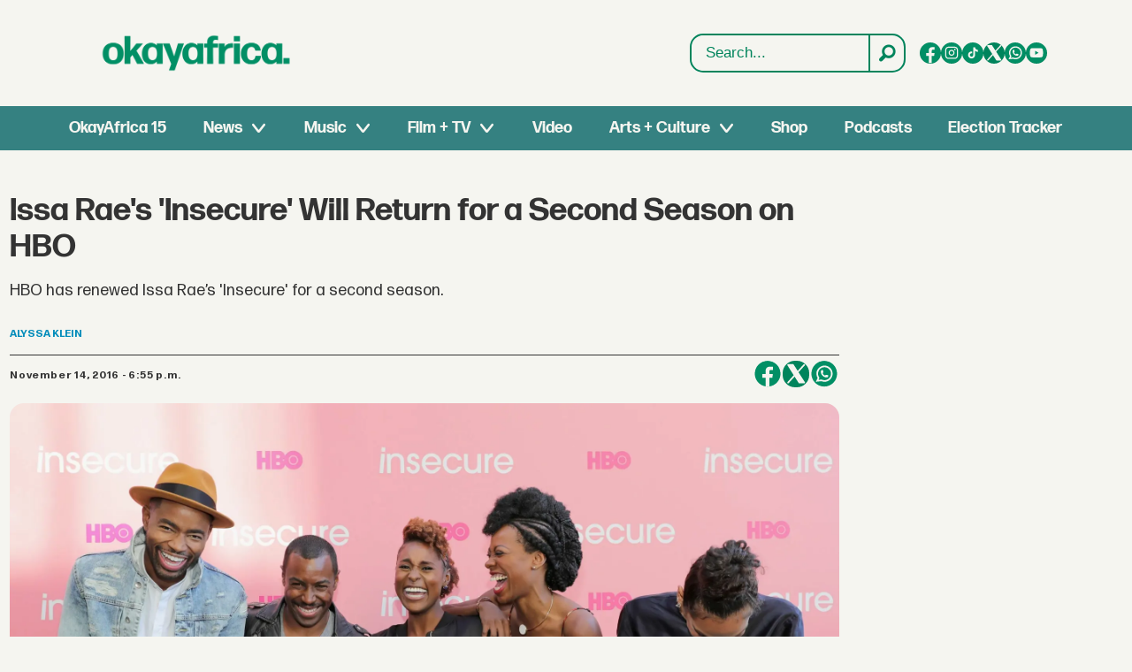

--- FILE ---
content_type: text/html; charset=utf-8
request_url: https://www.google.com/recaptcha/api2/aframe
body_size: 269
content:
<!DOCTYPE HTML><html><head><meta http-equiv="content-type" content="text/html; charset=UTF-8"></head><body><script nonce="UmweZ2jcQONH2CpzY-3Xmg">/** Anti-fraud and anti-abuse applications only. See google.com/recaptcha */ try{var clients={'sodar':'https://pagead2.googlesyndication.com/pagead/sodar?'};window.addEventListener("message",function(a){try{if(a.source===window.parent){var b=JSON.parse(a.data);var c=clients[b['id']];if(c){var d=document.createElement('img');d.src=c+b['params']+'&rc='+(localStorage.getItem("rc::a")?sessionStorage.getItem("rc::b"):"");window.document.body.appendChild(d);sessionStorage.setItem("rc::e",parseInt(sessionStorage.getItem("rc::e")||0)+1);localStorage.setItem("rc::h",'1768730484995');}}}catch(b){}});window.parent.postMessage("_grecaptcha_ready", "*");}catch(b){}</script></body></html>